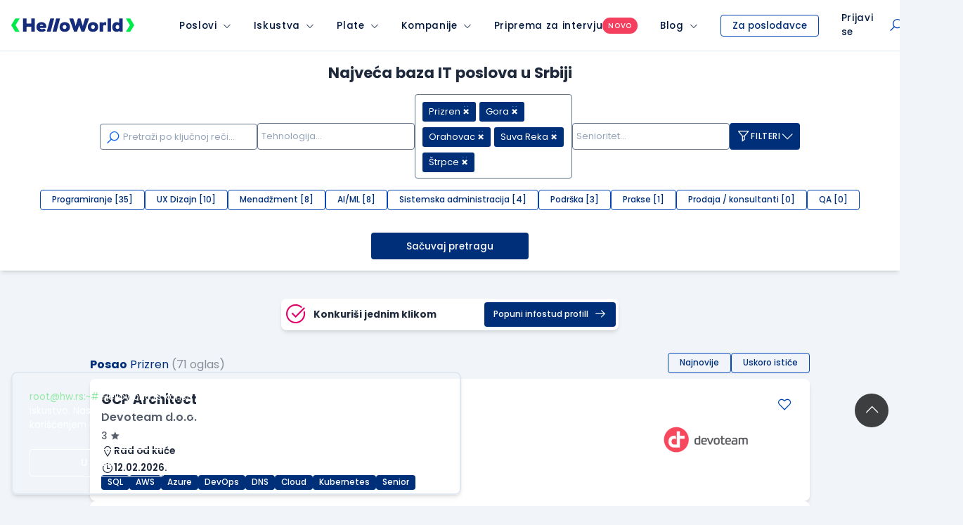

--- FILE ---
content_type: text/html; charset=utf-8
request_url: https://www.google.com/recaptcha/api2/anchor?ar=1&k=6LfmyvMUAAAAAJ-S0TrDfXc5WcJW372thmX6wTAj&co=aHR0cHM6Ly93d3cuaGVsbG93b3JsZC5yczo0NDM.&hl=en&v=N67nZn4AqZkNcbeMu4prBgzg&size=invisible&anchor-ms=20000&execute-ms=30000&cb=wnqx81n5lkq9
body_size: 48658
content:
<!DOCTYPE HTML><html dir="ltr" lang="en"><head><meta http-equiv="Content-Type" content="text/html; charset=UTF-8">
<meta http-equiv="X-UA-Compatible" content="IE=edge">
<title>reCAPTCHA</title>
<style type="text/css">
/* cyrillic-ext */
@font-face {
  font-family: 'Roboto';
  font-style: normal;
  font-weight: 400;
  font-stretch: 100%;
  src: url(//fonts.gstatic.com/s/roboto/v48/KFO7CnqEu92Fr1ME7kSn66aGLdTylUAMa3GUBHMdazTgWw.woff2) format('woff2');
  unicode-range: U+0460-052F, U+1C80-1C8A, U+20B4, U+2DE0-2DFF, U+A640-A69F, U+FE2E-FE2F;
}
/* cyrillic */
@font-face {
  font-family: 'Roboto';
  font-style: normal;
  font-weight: 400;
  font-stretch: 100%;
  src: url(//fonts.gstatic.com/s/roboto/v48/KFO7CnqEu92Fr1ME7kSn66aGLdTylUAMa3iUBHMdazTgWw.woff2) format('woff2');
  unicode-range: U+0301, U+0400-045F, U+0490-0491, U+04B0-04B1, U+2116;
}
/* greek-ext */
@font-face {
  font-family: 'Roboto';
  font-style: normal;
  font-weight: 400;
  font-stretch: 100%;
  src: url(//fonts.gstatic.com/s/roboto/v48/KFO7CnqEu92Fr1ME7kSn66aGLdTylUAMa3CUBHMdazTgWw.woff2) format('woff2');
  unicode-range: U+1F00-1FFF;
}
/* greek */
@font-face {
  font-family: 'Roboto';
  font-style: normal;
  font-weight: 400;
  font-stretch: 100%;
  src: url(//fonts.gstatic.com/s/roboto/v48/KFO7CnqEu92Fr1ME7kSn66aGLdTylUAMa3-UBHMdazTgWw.woff2) format('woff2');
  unicode-range: U+0370-0377, U+037A-037F, U+0384-038A, U+038C, U+038E-03A1, U+03A3-03FF;
}
/* math */
@font-face {
  font-family: 'Roboto';
  font-style: normal;
  font-weight: 400;
  font-stretch: 100%;
  src: url(//fonts.gstatic.com/s/roboto/v48/KFO7CnqEu92Fr1ME7kSn66aGLdTylUAMawCUBHMdazTgWw.woff2) format('woff2');
  unicode-range: U+0302-0303, U+0305, U+0307-0308, U+0310, U+0312, U+0315, U+031A, U+0326-0327, U+032C, U+032F-0330, U+0332-0333, U+0338, U+033A, U+0346, U+034D, U+0391-03A1, U+03A3-03A9, U+03B1-03C9, U+03D1, U+03D5-03D6, U+03F0-03F1, U+03F4-03F5, U+2016-2017, U+2034-2038, U+203C, U+2040, U+2043, U+2047, U+2050, U+2057, U+205F, U+2070-2071, U+2074-208E, U+2090-209C, U+20D0-20DC, U+20E1, U+20E5-20EF, U+2100-2112, U+2114-2115, U+2117-2121, U+2123-214F, U+2190, U+2192, U+2194-21AE, U+21B0-21E5, U+21F1-21F2, U+21F4-2211, U+2213-2214, U+2216-22FF, U+2308-230B, U+2310, U+2319, U+231C-2321, U+2336-237A, U+237C, U+2395, U+239B-23B7, U+23D0, U+23DC-23E1, U+2474-2475, U+25AF, U+25B3, U+25B7, U+25BD, U+25C1, U+25CA, U+25CC, U+25FB, U+266D-266F, U+27C0-27FF, U+2900-2AFF, U+2B0E-2B11, U+2B30-2B4C, U+2BFE, U+3030, U+FF5B, U+FF5D, U+1D400-1D7FF, U+1EE00-1EEFF;
}
/* symbols */
@font-face {
  font-family: 'Roboto';
  font-style: normal;
  font-weight: 400;
  font-stretch: 100%;
  src: url(//fonts.gstatic.com/s/roboto/v48/KFO7CnqEu92Fr1ME7kSn66aGLdTylUAMaxKUBHMdazTgWw.woff2) format('woff2');
  unicode-range: U+0001-000C, U+000E-001F, U+007F-009F, U+20DD-20E0, U+20E2-20E4, U+2150-218F, U+2190, U+2192, U+2194-2199, U+21AF, U+21E6-21F0, U+21F3, U+2218-2219, U+2299, U+22C4-22C6, U+2300-243F, U+2440-244A, U+2460-24FF, U+25A0-27BF, U+2800-28FF, U+2921-2922, U+2981, U+29BF, U+29EB, U+2B00-2BFF, U+4DC0-4DFF, U+FFF9-FFFB, U+10140-1018E, U+10190-1019C, U+101A0, U+101D0-101FD, U+102E0-102FB, U+10E60-10E7E, U+1D2C0-1D2D3, U+1D2E0-1D37F, U+1F000-1F0FF, U+1F100-1F1AD, U+1F1E6-1F1FF, U+1F30D-1F30F, U+1F315, U+1F31C, U+1F31E, U+1F320-1F32C, U+1F336, U+1F378, U+1F37D, U+1F382, U+1F393-1F39F, U+1F3A7-1F3A8, U+1F3AC-1F3AF, U+1F3C2, U+1F3C4-1F3C6, U+1F3CA-1F3CE, U+1F3D4-1F3E0, U+1F3ED, U+1F3F1-1F3F3, U+1F3F5-1F3F7, U+1F408, U+1F415, U+1F41F, U+1F426, U+1F43F, U+1F441-1F442, U+1F444, U+1F446-1F449, U+1F44C-1F44E, U+1F453, U+1F46A, U+1F47D, U+1F4A3, U+1F4B0, U+1F4B3, U+1F4B9, U+1F4BB, U+1F4BF, U+1F4C8-1F4CB, U+1F4D6, U+1F4DA, U+1F4DF, U+1F4E3-1F4E6, U+1F4EA-1F4ED, U+1F4F7, U+1F4F9-1F4FB, U+1F4FD-1F4FE, U+1F503, U+1F507-1F50B, U+1F50D, U+1F512-1F513, U+1F53E-1F54A, U+1F54F-1F5FA, U+1F610, U+1F650-1F67F, U+1F687, U+1F68D, U+1F691, U+1F694, U+1F698, U+1F6AD, U+1F6B2, U+1F6B9-1F6BA, U+1F6BC, U+1F6C6-1F6CF, U+1F6D3-1F6D7, U+1F6E0-1F6EA, U+1F6F0-1F6F3, U+1F6F7-1F6FC, U+1F700-1F7FF, U+1F800-1F80B, U+1F810-1F847, U+1F850-1F859, U+1F860-1F887, U+1F890-1F8AD, U+1F8B0-1F8BB, U+1F8C0-1F8C1, U+1F900-1F90B, U+1F93B, U+1F946, U+1F984, U+1F996, U+1F9E9, U+1FA00-1FA6F, U+1FA70-1FA7C, U+1FA80-1FA89, U+1FA8F-1FAC6, U+1FACE-1FADC, U+1FADF-1FAE9, U+1FAF0-1FAF8, U+1FB00-1FBFF;
}
/* vietnamese */
@font-face {
  font-family: 'Roboto';
  font-style: normal;
  font-weight: 400;
  font-stretch: 100%;
  src: url(//fonts.gstatic.com/s/roboto/v48/KFO7CnqEu92Fr1ME7kSn66aGLdTylUAMa3OUBHMdazTgWw.woff2) format('woff2');
  unicode-range: U+0102-0103, U+0110-0111, U+0128-0129, U+0168-0169, U+01A0-01A1, U+01AF-01B0, U+0300-0301, U+0303-0304, U+0308-0309, U+0323, U+0329, U+1EA0-1EF9, U+20AB;
}
/* latin-ext */
@font-face {
  font-family: 'Roboto';
  font-style: normal;
  font-weight: 400;
  font-stretch: 100%;
  src: url(//fonts.gstatic.com/s/roboto/v48/KFO7CnqEu92Fr1ME7kSn66aGLdTylUAMa3KUBHMdazTgWw.woff2) format('woff2');
  unicode-range: U+0100-02BA, U+02BD-02C5, U+02C7-02CC, U+02CE-02D7, U+02DD-02FF, U+0304, U+0308, U+0329, U+1D00-1DBF, U+1E00-1E9F, U+1EF2-1EFF, U+2020, U+20A0-20AB, U+20AD-20C0, U+2113, U+2C60-2C7F, U+A720-A7FF;
}
/* latin */
@font-face {
  font-family: 'Roboto';
  font-style: normal;
  font-weight: 400;
  font-stretch: 100%;
  src: url(//fonts.gstatic.com/s/roboto/v48/KFO7CnqEu92Fr1ME7kSn66aGLdTylUAMa3yUBHMdazQ.woff2) format('woff2');
  unicode-range: U+0000-00FF, U+0131, U+0152-0153, U+02BB-02BC, U+02C6, U+02DA, U+02DC, U+0304, U+0308, U+0329, U+2000-206F, U+20AC, U+2122, U+2191, U+2193, U+2212, U+2215, U+FEFF, U+FFFD;
}
/* cyrillic-ext */
@font-face {
  font-family: 'Roboto';
  font-style: normal;
  font-weight: 500;
  font-stretch: 100%;
  src: url(//fonts.gstatic.com/s/roboto/v48/KFO7CnqEu92Fr1ME7kSn66aGLdTylUAMa3GUBHMdazTgWw.woff2) format('woff2');
  unicode-range: U+0460-052F, U+1C80-1C8A, U+20B4, U+2DE0-2DFF, U+A640-A69F, U+FE2E-FE2F;
}
/* cyrillic */
@font-face {
  font-family: 'Roboto';
  font-style: normal;
  font-weight: 500;
  font-stretch: 100%;
  src: url(//fonts.gstatic.com/s/roboto/v48/KFO7CnqEu92Fr1ME7kSn66aGLdTylUAMa3iUBHMdazTgWw.woff2) format('woff2');
  unicode-range: U+0301, U+0400-045F, U+0490-0491, U+04B0-04B1, U+2116;
}
/* greek-ext */
@font-face {
  font-family: 'Roboto';
  font-style: normal;
  font-weight: 500;
  font-stretch: 100%;
  src: url(//fonts.gstatic.com/s/roboto/v48/KFO7CnqEu92Fr1ME7kSn66aGLdTylUAMa3CUBHMdazTgWw.woff2) format('woff2');
  unicode-range: U+1F00-1FFF;
}
/* greek */
@font-face {
  font-family: 'Roboto';
  font-style: normal;
  font-weight: 500;
  font-stretch: 100%;
  src: url(//fonts.gstatic.com/s/roboto/v48/KFO7CnqEu92Fr1ME7kSn66aGLdTylUAMa3-UBHMdazTgWw.woff2) format('woff2');
  unicode-range: U+0370-0377, U+037A-037F, U+0384-038A, U+038C, U+038E-03A1, U+03A3-03FF;
}
/* math */
@font-face {
  font-family: 'Roboto';
  font-style: normal;
  font-weight: 500;
  font-stretch: 100%;
  src: url(//fonts.gstatic.com/s/roboto/v48/KFO7CnqEu92Fr1ME7kSn66aGLdTylUAMawCUBHMdazTgWw.woff2) format('woff2');
  unicode-range: U+0302-0303, U+0305, U+0307-0308, U+0310, U+0312, U+0315, U+031A, U+0326-0327, U+032C, U+032F-0330, U+0332-0333, U+0338, U+033A, U+0346, U+034D, U+0391-03A1, U+03A3-03A9, U+03B1-03C9, U+03D1, U+03D5-03D6, U+03F0-03F1, U+03F4-03F5, U+2016-2017, U+2034-2038, U+203C, U+2040, U+2043, U+2047, U+2050, U+2057, U+205F, U+2070-2071, U+2074-208E, U+2090-209C, U+20D0-20DC, U+20E1, U+20E5-20EF, U+2100-2112, U+2114-2115, U+2117-2121, U+2123-214F, U+2190, U+2192, U+2194-21AE, U+21B0-21E5, U+21F1-21F2, U+21F4-2211, U+2213-2214, U+2216-22FF, U+2308-230B, U+2310, U+2319, U+231C-2321, U+2336-237A, U+237C, U+2395, U+239B-23B7, U+23D0, U+23DC-23E1, U+2474-2475, U+25AF, U+25B3, U+25B7, U+25BD, U+25C1, U+25CA, U+25CC, U+25FB, U+266D-266F, U+27C0-27FF, U+2900-2AFF, U+2B0E-2B11, U+2B30-2B4C, U+2BFE, U+3030, U+FF5B, U+FF5D, U+1D400-1D7FF, U+1EE00-1EEFF;
}
/* symbols */
@font-face {
  font-family: 'Roboto';
  font-style: normal;
  font-weight: 500;
  font-stretch: 100%;
  src: url(//fonts.gstatic.com/s/roboto/v48/KFO7CnqEu92Fr1ME7kSn66aGLdTylUAMaxKUBHMdazTgWw.woff2) format('woff2');
  unicode-range: U+0001-000C, U+000E-001F, U+007F-009F, U+20DD-20E0, U+20E2-20E4, U+2150-218F, U+2190, U+2192, U+2194-2199, U+21AF, U+21E6-21F0, U+21F3, U+2218-2219, U+2299, U+22C4-22C6, U+2300-243F, U+2440-244A, U+2460-24FF, U+25A0-27BF, U+2800-28FF, U+2921-2922, U+2981, U+29BF, U+29EB, U+2B00-2BFF, U+4DC0-4DFF, U+FFF9-FFFB, U+10140-1018E, U+10190-1019C, U+101A0, U+101D0-101FD, U+102E0-102FB, U+10E60-10E7E, U+1D2C0-1D2D3, U+1D2E0-1D37F, U+1F000-1F0FF, U+1F100-1F1AD, U+1F1E6-1F1FF, U+1F30D-1F30F, U+1F315, U+1F31C, U+1F31E, U+1F320-1F32C, U+1F336, U+1F378, U+1F37D, U+1F382, U+1F393-1F39F, U+1F3A7-1F3A8, U+1F3AC-1F3AF, U+1F3C2, U+1F3C4-1F3C6, U+1F3CA-1F3CE, U+1F3D4-1F3E0, U+1F3ED, U+1F3F1-1F3F3, U+1F3F5-1F3F7, U+1F408, U+1F415, U+1F41F, U+1F426, U+1F43F, U+1F441-1F442, U+1F444, U+1F446-1F449, U+1F44C-1F44E, U+1F453, U+1F46A, U+1F47D, U+1F4A3, U+1F4B0, U+1F4B3, U+1F4B9, U+1F4BB, U+1F4BF, U+1F4C8-1F4CB, U+1F4D6, U+1F4DA, U+1F4DF, U+1F4E3-1F4E6, U+1F4EA-1F4ED, U+1F4F7, U+1F4F9-1F4FB, U+1F4FD-1F4FE, U+1F503, U+1F507-1F50B, U+1F50D, U+1F512-1F513, U+1F53E-1F54A, U+1F54F-1F5FA, U+1F610, U+1F650-1F67F, U+1F687, U+1F68D, U+1F691, U+1F694, U+1F698, U+1F6AD, U+1F6B2, U+1F6B9-1F6BA, U+1F6BC, U+1F6C6-1F6CF, U+1F6D3-1F6D7, U+1F6E0-1F6EA, U+1F6F0-1F6F3, U+1F6F7-1F6FC, U+1F700-1F7FF, U+1F800-1F80B, U+1F810-1F847, U+1F850-1F859, U+1F860-1F887, U+1F890-1F8AD, U+1F8B0-1F8BB, U+1F8C0-1F8C1, U+1F900-1F90B, U+1F93B, U+1F946, U+1F984, U+1F996, U+1F9E9, U+1FA00-1FA6F, U+1FA70-1FA7C, U+1FA80-1FA89, U+1FA8F-1FAC6, U+1FACE-1FADC, U+1FADF-1FAE9, U+1FAF0-1FAF8, U+1FB00-1FBFF;
}
/* vietnamese */
@font-face {
  font-family: 'Roboto';
  font-style: normal;
  font-weight: 500;
  font-stretch: 100%;
  src: url(//fonts.gstatic.com/s/roboto/v48/KFO7CnqEu92Fr1ME7kSn66aGLdTylUAMa3OUBHMdazTgWw.woff2) format('woff2');
  unicode-range: U+0102-0103, U+0110-0111, U+0128-0129, U+0168-0169, U+01A0-01A1, U+01AF-01B0, U+0300-0301, U+0303-0304, U+0308-0309, U+0323, U+0329, U+1EA0-1EF9, U+20AB;
}
/* latin-ext */
@font-face {
  font-family: 'Roboto';
  font-style: normal;
  font-weight: 500;
  font-stretch: 100%;
  src: url(//fonts.gstatic.com/s/roboto/v48/KFO7CnqEu92Fr1ME7kSn66aGLdTylUAMa3KUBHMdazTgWw.woff2) format('woff2');
  unicode-range: U+0100-02BA, U+02BD-02C5, U+02C7-02CC, U+02CE-02D7, U+02DD-02FF, U+0304, U+0308, U+0329, U+1D00-1DBF, U+1E00-1E9F, U+1EF2-1EFF, U+2020, U+20A0-20AB, U+20AD-20C0, U+2113, U+2C60-2C7F, U+A720-A7FF;
}
/* latin */
@font-face {
  font-family: 'Roboto';
  font-style: normal;
  font-weight: 500;
  font-stretch: 100%;
  src: url(//fonts.gstatic.com/s/roboto/v48/KFO7CnqEu92Fr1ME7kSn66aGLdTylUAMa3yUBHMdazQ.woff2) format('woff2');
  unicode-range: U+0000-00FF, U+0131, U+0152-0153, U+02BB-02BC, U+02C6, U+02DA, U+02DC, U+0304, U+0308, U+0329, U+2000-206F, U+20AC, U+2122, U+2191, U+2193, U+2212, U+2215, U+FEFF, U+FFFD;
}
/* cyrillic-ext */
@font-face {
  font-family: 'Roboto';
  font-style: normal;
  font-weight: 900;
  font-stretch: 100%;
  src: url(//fonts.gstatic.com/s/roboto/v48/KFO7CnqEu92Fr1ME7kSn66aGLdTylUAMa3GUBHMdazTgWw.woff2) format('woff2');
  unicode-range: U+0460-052F, U+1C80-1C8A, U+20B4, U+2DE0-2DFF, U+A640-A69F, U+FE2E-FE2F;
}
/* cyrillic */
@font-face {
  font-family: 'Roboto';
  font-style: normal;
  font-weight: 900;
  font-stretch: 100%;
  src: url(//fonts.gstatic.com/s/roboto/v48/KFO7CnqEu92Fr1ME7kSn66aGLdTylUAMa3iUBHMdazTgWw.woff2) format('woff2');
  unicode-range: U+0301, U+0400-045F, U+0490-0491, U+04B0-04B1, U+2116;
}
/* greek-ext */
@font-face {
  font-family: 'Roboto';
  font-style: normal;
  font-weight: 900;
  font-stretch: 100%;
  src: url(//fonts.gstatic.com/s/roboto/v48/KFO7CnqEu92Fr1ME7kSn66aGLdTylUAMa3CUBHMdazTgWw.woff2) format('woff2');
  unicode-range: U+1F00-1FFF;
}
/* greek */
@font-face {
  font-family: 'Roboto';
  font-style: normal;
  font-weight: 900;
  font-stretch: 100%;
  src: url(//fonts.gstatic.com/s/roboto/v48/KFO7CnqEu92Fr1ME7kSn66aGLdTylUAMa3-UBHMdazTgWw.woff2) format('woff2');
  unicode-range: U+0370-0377, U+037A-037F, U+0384-038A, U+038C, U+038E-03A1, U+03A3-03FF;
}
/* math */
@font-face {
  font-family: 'Roboto';
  font-style: normal;
  font-weight: 900;
  font-stretch: 100%;
  src: url(//fonts.gstatic.com/s/roboto/v48/KFO7CnqEu92Fr1ME7kSn66aGLdTylUAMawCUBHMdazTgWw.woff2) format('woff2');
  unicode-range: U+0302-0303, U+0305, U+0307-0308, U+0310, U+0312, U+0315, U+031A, U+0326-0327, U+032C, U+032F-0330, U+0332-0333, U+0338, U+033A, U+0346, U+034D, U+0391-03A1, U+03A3-03A9, U+03B1-03C9, U+03D1, U+03D5-03D6, U+03F0-03F1, U+03F4-03F5, U+2016-2017, U+2034-2038, U+203C, U+2040, U+2043, U+2047, U+2050, U+2057, U+205F, U+2070-2071, U+2074-208E, U+2090-209C, U+20D0-20DC, U+20E1, U+20E5-20EF, U+2100-2112, U+2114-2115, U+2117-2121, U+2123-214F, U+2190, U+2192, U+2194-21AE, U+21B0-21E5, U+21F1-21F2, U+21F4-2211, U+2213-2214, U+2216-22FF, U+2308-230B, U+2310, U+2319, U+231C-2321, U+2336-237A, U+237C, U+2395, U+239B-23B7, U+23D0, U+23DC-23E1, U+2474-2475, U+25AF, U+25B3, U+25B7, U+25BD, U+25C1, U+25CA, U+25CC, U+25FB, U+266D-266F, U+27C0-27FF, U+2900-2AFF, U+2B0E-2B11, U+2B30-2B4C, U+2BFE, U+3030, U+FF5B, U+FF5D, U+1D400-1D7FF, U+1EE00-1EEFF;
}
/* symbols */
@font-face {
  font-family: 'Roboto';
  font-style: normal;
  font-weight: 900;
  font-stretch: 100%;
  src: url(//fonts.gstatic.com/s/roboto/v48/KFO7CnqEu92Fr1ME7kSn66aGLdTylUAMaxKUBHMdazTgWw.woff2) format('woff2');
  unicode-range: U+0001-000C, U+000E-001F, U+007F-009F, U+20DD-20E0, U+20E2-20E4, U+2150-218F, U+2190, U+2192, U+2194-2199, U+21AF, U+21E6-21F0, U+21F3, U+2218-2219, U+2299, U+22C4-22C6, U+2300-243F, U+2440-244A, U+2460-24FF, U+25A0-27BF, U+2800-28FF, U+2921-2922, U+2981, U+29BF, U+29EB, U+2B00-2BFF, U+4DC0-4DFF, U+FFF9-FFFB, U+10140-1018E, U+10190-1019C, U+101A0, U+101D0-101FD, U+102E0-102FB, U+10E60-10E7E, U+1D2C0-1D2D3, U+1D2E0-1D37F, U+1F000-1F0FF, U+1F100-1F1AD, U+1F1E6-1F1FF, U+1F30D-1F30F, U+1F315, U+1F31C, U+1F31E, U+1F320-1F32C, U+1F336, U+1F378, U+1F37D, U+1F382, U+1F393-1F39F, U+1F3A7-1F3A8, U+1F3AC-1F3AF, U+1F3C2, U+1F3C4-1F3C6, U+1F3CA-1F3CE, U+1F3D4-1F3E0, U+1F3ED, U+1F3F1-1F3F3, U+1F3F5-1F3F7, U+1F408, U+1F415, U+1F41F, U+1F426, U+1F43F, U+1F441-1F442, U+1F444, U+1F446-1F449, U+1F44C-1F44E, U+1F453, U+1F46A, U+1F47D, U+1F4A3, U+1F4B0, U+1F4B3, U+1F4B9, U+1F4BB, U+1F4BF, U+1F4C8-1F4CB, U+1F4D6, U+1F4DA, U+1F4DF, U+1F4E3-1F4E6, U+1F4EA-1F4ED, U+1F4F7, U+1F4F9-1F4FB, U+1F4FD-1F4FE, U+1F503, U+1F507-1F50B, U+1F50D, U+1F512-1F513, U+1F53E-1F54A, U+1F54F-1F5FA, U+1F610, U+1F650-1F67F, U+1F687, U+1F68D, U+1F691, U+1F694, U+1F698, U+1F6AD, U+1F6B2, U+1F6B9-1F6BA, U+1F6BC, U+1F6C6-1F6CF, U+1F6D3-1F6D7, U+1F6E0-1F6EA, U+1F6F0-1F6F3, U+1F6F7-1F6FC, U+1F700-1F7FF, U+1F800-1F80B, U+1F810-1F847, U+1F850-1F859, U+1F860-1F887, U+1F890-1F8AD, U+1F8B0-1F8BB, U+1F8C0-1F8C1, U+1F900-1F90B, U+1F93B, U+1F946, U+1F984, U+1F996, U+1F9E9, U+1FA00-1FA6F, U+1FA70-1FA7C, U+1FA80-1FA89, U+1FA8F-1FAC6, U+1FACE-1FADC, U+1FADF-1FAE9, U+1FAF0-1FAF8, U+1FB00-1FBFF;
}
/* vietnamese */
@font-face {
  font-family: 'Roboto';
  font-style: normal;
  font-weight: 900;
  font-stretch: 100%;
  src: url(//fonts.gstatic.com/s/roboto/v48/KFO7CnqEu92Fr1ME7kSn66aGLdTylUAMa3OUBHMdazTgWw.woff2) format('woff2');
  unicode-range: U+0102-0103, U+0110-0111, U+0128-0129, U+0168-0169, U+01A0-01A1, U+01AF-01B0, U+0300-0301, U+0303-0304, U+0308-0309, U+0323, U+0329, U+1EA0-1EF9, U+20AB;
}
/* latin-ext */
@font-face {
  font-family: 'Roboto';
  font-style: normal;
  font-weight: 900;
  font-stretch: 100%;
  src: url(//fonts.gstatic.com/s/roboto/v48/KFO7CnqEu92Fr1ME7kSn66aGLdTylUAMa3KUBHMdazTgWw.woff2) format('woff2');
  unicode-range: U+0100-02BA, U+02BD-02C5, U+02C7-02CC, U+02CE-02D7, U+02DD-02FF, U+0304, U+0308, U+0329, U+1D00-1DBF, U+1E00-1E9F, U+1EF2-1EFF, U+2020, U+20A0-20AB, U+20AD-20C0, U+2113, U+2C60-2C7F, U+A720-A7FF;
}
/* latin */
@font-face {
  font-family: 'Roboto';
  font-style: normal;
  font-weight: 900;
  font-stretch: 100%;
  src: url(//fonts.gstatic.com/s/roboto/v48/KFO7CnqEu92Fr1ME7kSn66aGLdTylUAMa3yUBHMdazQ.woff2) format('woff2');
  unicode-range: U+0000-00FF, U+0131, U+0152-0153, U+02BB-02BC, U+02C6, U+02DA, U+02DC, U+0304, U+0308, U+0329, U+2000-206F, U+20AC, U+2122, U+2191, U+2193, U+2212, U+2215, U+FEFF, U+FFFD;
}

</style>
<link rel="stylesheet" type="text/css" href="https://www.gstatic.com/recaptcha/releases/N67nZn4AqZkNcbeMu4prBgzg/styles__ltr.css">
<script nonce="0v_vDIyXX8vFni-4CZ3ptQ" type="text/javascript">window['__recaptcha_api'] = 'https://www.google.com/recaptcha/api2/';</script>
<script type="text/javascript" src="https://www.gstatic.com/recaptcha/releases/N67nZn4AqZkNcbeMu4prBgzg/recaptcha__en.js" nonce="0v_vDIyXX8vFni-4CZ3ptQ">
      
    </script></head>
<body><div id="rc-anchor-alert" class="rc-anchor-alert"></div>
<input type="hidden" id="recaptcha-token" value="[base64]">
<script type="text/javascript" nonce="0v_vDIyXX8vFni-4CZ3ptQ">
      recaptcha.anchor.Main.init("[\x22ainput\x22,[\x22bgdata\x22,\x22\x22,\[base64]/[base64]/[base64]/[base64]/[base64]/UltsKytdPUU6KEU8MjA0OD9SW2wrK109RT4+NnwxOTI6KChFJjY0NTEyKT09NTUyOTYmJk0rMTxjLmxlbmd0aCYmKGMuY2hhckNvZGVBdChNKzEpJjY0NTEyKT09NTYzMjA/[base64]/[base64]/[base64]/[base64]/[base64]/[base64]/[base64]\x22,\[base64]\\u003d\\u003d\x22,\x22R3/[base64]/Csm7CrlldwoE0fWgOaMK0wrrDp0rDojIHw4PCkFnDtsOVT8KHwqNKwrvDucKRwowDwrrCmsKzw6hAw5hIwpjDiMOQw4rCjSLDlxzCr8OmfR7CuMKdBMOJwr/ColjDhMKsw5JdUsKyw7EZN8Ota8KrwrEsM8KAw5fDr8OuVAvCtm/DsVAiwrUAcH9+JSDDp2PCs8OVPz9Bw7wowo17w4bDj8Kkw5k/[base64]/Du2nDmko4FRPDjMOIwrBLw4BcwoDCuGnCucOFYcOSwq4pHMOnDMKnw5TDpWEaOsODQ3HCpBHDpQ4eXMOiw4jDmH8iUsKewr9AGcOMXBjCmsKqIsKncsO0CyjChsODC8OsE30QaGDDnMKML8KVwpNpA2Bow5UNVMKnw7/DpcOQNsKdwqZsU0/DokTCo0tdF8K0McOdw6vDlDvDpsKtK8OACF3CrcODCUsueDDCoC/CisOgw47DqTbDl3xbw4x6dwg9AlJ4acK7wonDqg/CggjDpMOGw6c5woBvwp44X8K7YcOjw59/DTQ5fF7Dim4FbsOewpxDwr/CoMOdSsKdwrnCs8ORwoPCmcOfPsKJwpdATMOJwo7CnsOwwrDDisO3w6s2A8KAbsOEw7fDm8KPw5lJwrjDgMO7TxQ8EydIw7Z/[base64]/woBJYMOswoxnBlhcwpvCgRklfhVfw4nDqsKqNcO9w61nw7NVw6YVwqDDgkBMDw9/dB9PBkTCicOLHSgkG37DmmvDvkLDiMO+PF4RYUVyfMKxwo/DrnN/HTYTw6LCsMO6DMOuw7I3f8OTMkslD2fClMKWIg7CpxJLb8KCw53Cs8KiCsKwHcO7PAnDqMOhwobDrAnDhlJVYsKbwonDmMO9w4djw6cuw5XCsH/DhnJvJcORwr/Co8KjBi9VKcKdw6dVwoXDlHbCnMKjTVcuw78UwoxJUMKuQjIiZ8KgVMOywqzCozlBwpthwo7DrE4iwoQEw43DgcKdQsKJwq/DtW9Uw519AQY6w4fDjMKRw5rDvsKFdW3DokDCvcKmRyVqOlLDv8KqFMOuZyV0Fi8cLFDDi8O5M3shInYywpnDpXzDrMKlw7x7w4zChxcSwoMYwpNsdXDDssOJLMO0wrjCg8KNdsO7D8OcMBJEEi5kFR9ZwrbCi3fCm19pFh/DvsK/EX7DqsKhRE7CjEUAR8KMQhPDicOUwpfDoURMJMKMR8KwwqZRwo3Cv8KfXT8wwrPCnMOswqo0eSTCicKNw6ZOw4XCi8OmKsORWCVZwqTCpsOowrRvwrjCgFTDlU0wdMKmwqw4IH84OMK3QMKUwqPDksKBw6/DhsKCw6tmwrXDssOgXsOpOMOCYD7CisOhwr9swqAXwowzUB7DuRnChjlqHcOfD1DDqMKULsOdam3Cg8KHMsOPWnXDq8OifzDDqRLDssK8SsK8IirDrMKnZ2E+bXFZesOqPCk+w7tXR8KFwrhZw7TCsi4Vwq/CpMKvw4fDjMKwSsKYfCQvYQwVbnzDg8ODMRheHMKcK3jDqsKswqHDsFQKwrzCnMOwY3Uiwr0eMsKZJcKbWirCvMKUwrluOUbDnMOBPMK9w5MdwrXDsT/[base64]/[base64]/Doi/CuGAWecOMwonCi8OQTMKpw7lwwq7DoMKGwo91wrEUw6R+AcOTwppvfMO4wq8yw5E1QMKPw4E0wp7DnkwCwqbDocO2KEbCpDR/FRPCkMO2PcOcw4bCrMOkwpQSAC7DscOcw5zDk8KMZ8K6B3bCnl9ow5lMw7zCiMK5woTCl8KUdcKlw79Xwpx6wonCrcOkXBl3RlQGw5VowpkrwpfCi8K6w5bDpx7DqEnDvcK3URHCncKFS8OXcMKFQcKgfBPDt8ODwpARwoHCmmNPFifCh8Kiw7osdcK/QUzCqzrDjXsYwrJ0Vzd8wrQ0ecOXGXrCtgbCjMOow79wwpg7w7LChHfDr8KLwpZiwqhywqlMwqUHdSfCmMKDw5MALcKEacOcwqlYAwNXEjQvBcKYw5tpwpzDulMQwrjDs2sZeMOgJMKsdMKZW8K9w7VaNsO9w4Q8w5/DoCVlwr0gFsKGwqIdCQJywqgVL0LDikUcwrBXMsKQw5bCocKDEUlwwpBBNx/CuFHDn8KLw58Uwop1w7nDhQPCvsOgwpjDr8O7WBcjw7fCoWPCt8OLAnfDocOSLMK8woLCgCPDjMOYCMO/IlzDlm9FwpDDvsKXEMOJwqjCscKzw7fDrQoXw6LCiT8Ywrdow7RQwpbCh8KoCXjCqwtDUS9Ufh8VbsOFwqcSW8O3wqtewrTDusKFD8O8wo1cKQY8w6BBGxdgw4cyF8O5DxsQwrTDksKuwq4xV8OkO8Kkw5jCh8KFwohxwrDDjsK/J8K7w6HDhUPCnQw5FMOGLT3Cg33Cs24eQ37ClsK6woc0wpl0esOYfy3CvsOLw6PCh8O7B2TDp8OZwp9ywp1zMn9kGcKlVyZ8w6rCgcO9Vz4YZX9XKcKSRMOQMDPCtzshBsOhI8KhMgYJw4jDhMOCTcKFw4wcRx/DoTp7W0fCu8OMw4bDjXvDgQDDvF3Cu8OsFBdGZsKNTX5wwp0Fw6HChsOgIMKGK8KkPDljwpXCi08kBcKTw4TCpMKPEcKHw7DCmcKKXFEEe8KFEMOXw7TCjXDDn8OyVDTCisK5Q2PDosKYTAoSw4ddwp8lw4XCsG/CrcKjw5ptTsKUEcOfCcOMccONaMKHfsKRLMOvwrIWwr1gwpEFwo5BeMKSf13DrMKPazQhdRExG8OgYsKmQ8KewqBPXELCkXLCjHHDssOOw7labTjDs8O8wrjCksKOwrfCm8OMwr1daMKbMz4xworCs8OCWAjCln1kZcKOCU7Dp8K3wqo5C8KpwoE6w5/DlsOZGxULw6rClMKLGHwbw7rDiijDim/Cq8OzNcOyMQ8sw4TDgw7CsCTDpBRHw68XFMOuwrfCnjd/wq5owqIDWsKxwrgHBinDrBDCj8Kjwr1YMcOOw7low4Ndwo9mw5lUw642w6TCn8K5A1rCsSN2wqsuwp3DggLDiFp+wqBhwrBaw682wo/DhztnRcKMWcOtw4nDvsOww7dNwr3DpsONwqvDjnwlwpUAw77DiwLCvnXCiHbChGHCq8OOw4TDmsOfY3REwr8JworDr2bCgsKuwpLDqDtjflTDosOBG2o5HMOfVQgIw5vDvCPCt8OaDVfCo8OKE8O7w6rCjMOvw5fDm8KSwo/[base64]/CjzQBw7XDtQlMwpDDg8K6wrrClMKXacObwoHCnEfCk3nCp010w4bDjFbDrsKLAFIDW8OYw7TDnz5vERrDmcOIPsKxwo3Du3PDksOFO8KHAU9tYcOEUcOYTHMvTMOwEsKKw5vCqMKowo7DiyZtw4h8w43DqMO9KMOMVcKpNcOiCsO/dcKbw7HDoG/CpmvDrnxOCsKNw6rCscOTwojDiMKadMOgwqfDmU5mLjzDhXrCmRlRXsKpw5TCp3fDsVIYS8OywqVsw6BjUH/Ds14VFsODwojCq8O7w5BhdsKeB8O6wqh6wol8wqzDgsKcwosdaWTChMKOw48gwpwCNcOPZsKdw7vDuxMHccOYIcKGw7HDgcKbaBpqw4DDhyjCuhjDl1M5ERIUTQDDu8OQRBIrwofChnvCqV7Cq8KmwrzDn8KFSRHCrxjDhhxvVynCll3CnivCucOpFzTDoMKkw7/DoiBIw4p5w4LDlQzChcKgN8OEw7vDvsOswozCjitcwrnDvgdxw4TCrsOdworCgB1zwr3CrXrCmsKfK8KowrHCk0oXwoBDekzCtcKrwowvw6hoekFcw67Cj2ckwq8nwqnDkyF0JA5pwqYUwpvCryAPw6d1w7nCr03DmsOCN8O1w4TDl8K/W8OKw7VLZcKRwrgewogyw6HDssOjQHAkwpvCscO3wqU1w4DCjwXCgMKXOwTDqBV3wrDCqMKxw7EGw7dVZsK5QxxqBERkC8KhEMKlwp1tTh3Ck8OYVFTCo8OJwqrDpMKnw5Ugd8KoJMOBJcOdQEgyw7kRMC7DtMKxw50Dw4EoWipTwq/[base64]/AcKOwr7CisOiwpwSw5DDp8KQecKKAn0+NMKeOXdbXHTDgsK9wp4tw6fDvlnDqsOff8KMw6BBZsOxwozDk8KXGQHCi3PCh8OhMMO+w4vCrVrCgAoKXcOFdsKdw4TCtgDDisOEw5rCuMK7w5hVQj7Ci8OeE2E4csO7wrwSw54Ww7LCuhJowqMlwo/ChwE1XF0HHS7CpsOOIsKgQCVQw7lwb8KWwrt/F8OzwrAZw6TCkCUoS8OZJFxmZcOKMU/DlkPDgsO+NQTDjhl5wrpASG9Dw6vDi1LCuUJnSGsnw7HDjGhwwrB+wr98w7Z5fMKFw6DDq0rDg8ORw4PDjcO2w5BXE8O4wrk3w54Pwo8FdsOVI8Oyw6TDq8Kzw7DDnmXCocOgw4bDlsK9w7lUf2YLwqzDn0TDlMKiWXp+V8O0TQ4Vw4XDvcO2wpzDsC5Yw5oSw4Ztwr/DosKwW0Yjw5DCkcKvVsOew4lZECDCucKxMS4fw6pBQMKuw6DDtDvCkHvCrcOiH0fDvsO0wrTDssOkZDHDjMOSw6JbYHzCocKtwrZ1wpvCjnV2TnfDvTPCvsOVKgPCicKCcUI+FMONAcK/[base64]/Cg2/Cp33Do8KJw7vDpMOxNsKPwq0MeMOkPsOewp/CpkPCiw5rOcKEw780KXhpYDEUGcOZTTfDi8O1woZkw79LwpAcew3DqnjClMOdw57DqmtUw6DChVRkw4PDi0TDigA7bDrDnsKXw5/CisK7wqJNw4DDlhPDlsOnw7HCq0HDmBrCtcK1YRBjRcO4wqNYwq/Cmh0Vw5tEw687b8Kew6QsbRnCi8KJw7BkwqMXRcO8LcKpwpVlwqgBw5d2w6bClBLCrMOAEizDnDELw7HDusKfwq8rJiTCk8OYw7lfw40uG33DhHcrw5/DinQEwqhvw7bDugvCucO2dxF+wq0UwpJpXcOaw68Gw43DsMKkUyJvYFoZWSkdPQ/DpcONAlJmw5DDksOjw4bDkcKxw6dLw7vCjcOJw5bDncOVLmdzw7VLGsOWw43DuCbDocOmw44TwoY2E8OGUsKoelDCvsKswrPCuhYGTR5hw4guYcOqw4/DosO6J3Fxw68TB8OAXBjCvcK4w4syBcOlLQLDr8KrBcKeCkQjU8KtECwCIhIwwo/Ct8ONNsOSw41rZAjCrGDCmsK3UwsewpkYL8O6KjvDpsKzVAJaw4nDmMKHImZYDsKYwpR7HA9AJ8K/QVHCuGXDmTR4QhjDoyUSw4VzwqAJDx0MeA/Dj8O5wohlQ8OOHS9EBMKiSWJuwoQtwrPDkXZ5dnDDki3Di8KNeMKOwpjCqipiR8Kfw55afsOeGnnChl4qElA4JVnDs8Olw5jDssKEwpDDhsOKVcKcRHMaw7vChWBLwpE7d8K+ZHXCjMK3wpTCoMOhw4/DtsOIP8KWD8O/w53Cmi/Cu8KTw7VVOBBtwoTCncO8c8OLPsKxHsKzw6oCEk5FTANDEVvDvwzDjUrCp8KewpLCsGrDksOeG8KgUcOIGzQvwp8UEHEEw5ATwrbChcKiwplpUnHDucOnwrbCv0TDrsK2woFPYMKgwopvGMKdXj/Cug1HwqxkbRzDuT/CkTLCs8O9OcOcIFjDmcOMwrDDvWNew4vCs8OZwofCuMO7BsKyKVEMGsKkw786NjbCuULCvFLDtcOXU142wqRPex1EfMKmworCqcOfakvCtBQGbhktP0rDsFQwEjbCqFXDtzF6HEPCrMOxwqLDrcKmwrTCi240w4/Cr8KZwpccNsOYd8KMw4Iww7Baw6bCtcOAwr4AKWVAacOJSj4aw4xdwrxPPRRwUU3CvHLCmcOUwqdFICExwpzCqcOHw7QMw5HCscO5wqYDasOGXXrDogYrFHXCglLDk8OmwoUlw6lLKQVAwrXCthhJd1RzYsOqw5rDoTzDksODCsOuVissfSPDml7CjsKxw47DmC/[base64]/CoxFicHXDgsO3w7XDosOgw4bCnsOJw5jDozjChxYkwoBSw6nDsMK4wqPDocOMwpvDlBTDusOAdHU4ZXZFw6DDoWrDlcKid8KlAsOPw7LDjcOxLsKJwprCkBLCnsKDSsOMLkjDm0sEw7hpwoNCFMOzworDpjodwqdpGwtqw4LCtG/[base64]/CXNuw6vDq8OSZnlkw6FzX2VbKMKndcOzw60wWG3Dr8OEVWDCmkg/McOnInTDisO4PsOsRQ1dQUrDucK6QWFww6rClyLCr8OMfCvDosKbDl52w6tuwo1dw5Yvw4V1asOsIU3DtcOBPcOkDUNBwrbDlRPDj8OBw5l8wo8nJ8OWwrd3w5BjwozDg8OEwpcCDkV7w4bDt8KedcOIZ1fCg2x5wobDmcO3wrIdAlhSw5DDpsO+ag1dwq/Dr8KWXcO0w6LDj3F8J3zCvMOdUsKhw43DuAPDkMO7wqPCj8OFR1JkXsKcwpJ2wofCmMK1wrnCtjXDksO3wrMSbMOSwotcGMOdwrlwL8KJLcKww5ljGMKuP8OfwqjDuXgZw4Mcwp8zwoYIHcOgw7Jtw6Q8w4lawrrDt8OpwoVeUV/Cm8KMw5grfsK0woI5wq8nw7nCkGzCgkdXwqfDl8Olw4JLw5k9AcK1acK2wrTCtSLDkUTDsSjCnMKMVMKsN8KLI8O1KMOKw7F9w6/Ci8KSw6bCrcO2w5fDksO5bCB2wrsiVMKtGB3ChcOvPmnDtnM7YMK5F8KFWcKnw5kmw7MLw518wqRlAEQHfS7Cv0AQwoDDgMK/fSjDngHDj8Oewpl7wprDgHLDlcO2O8KjFjMhO8OJRMKLMmXDumrCrHRTY8KMw57Ch8KKwojDrzXDrMOdw77DglzCkSAVw6E1w5JHwqZMw57Dp8KowozDs8OkwpBmbmIpNVLCl8OAwopSf8KlTmcJw5l/w5fDg8K2woIyw6lfwrvCrsOaw4bCncOzw6cjYHvCvE/[base64]/CoRjDpHwIKcKNw74Gw6PDjiLCi8KawqDDtsKgUMOHwqlKwp7DqsOswrZww6DCtMKDVsOBw642fsO+OiZWw7rCvsKFwoQyDlXDqkHCjwYLYGVgw4nCncOFwpnDtsOvCMKLw5jCiRIkG8O/wrxCw5jCqMKMCinCpMKxw5zCjQEuw4nCqhZXwpE1esKCw7oJLMO5YsKsKMOcHsOCw6TDmznCrsK0d0gDYQPCr8O6EcKELitmWB5IwpFLwo5ZKcOFw406NB5hbsKPHcOWw73CuTDCgMObw6bCvhnDn2rDvcK/KMKtwopdQ8OdR8KOR03DjcOewq/CuGhLwp7DpsK/[base64]/DoSlfw4YfFMOywqpsw7J4CcKhfEYUVXc7dcOhSGMHT8Ogw4U+Yz/[base64]/TMOWO8OXwpBcPMKlAyErbMODwrphDyFrJ8Oiw4ZKNWpRwqzDglELw5/[base64]/CgHDChMOpw5Vlwr0WwqAiw7/DscO/[base64]/[base64]/DhxcZby3Cgn4iKMKzehczHx9bXitbM8K0woTCo8OawrZpw78iMMK+HcOUw7hUwp3DucO0KR0mFzvDocOow4JyScO+wrbDgm51w5/CqTnDl8KBMMKnw5p7HmE9BSVjwrMfWADDjcOQBcOoVsOfc8KQwr7CmMO2enl7LDPCmMOSZ3PCjFHDuy4pwqVcFsOsw4ZCwp/CsQl3w5nDq8OdwrFeFMOJwqLCmQvCocK7w4JmWwgLwobDk8K5wrPCnxASeko8DGvCk8KWwq7Ci8O8wplkw50ow4PCg8O6w7pJTGTCs2LDmktgVEjCv8K3FMKkOXRnw4fDrEARVArCnMOjwpkETcKqSSx+YHVgwpM/[base64]/Do8OqXcKNWMORwqFwwrPDnMOFw5EVwrPDssOJG3jCrycUwo7DiAjCiGzCi8Kiwos+wrfCmU/ClABeNMOtw7PCq8O9HQHCtcOewroXw43CqTzCnMO5bcO9wrDDucKDwpgsL8OzJ8OUw6LCvRHCgMOHwozCrGbDpDAdX8OmccKTV8K3w6c6wrXCohgyDMK1wp3CpU0rHsONwo7DvcORJcKFw7PCgsOCw5NVVXVWwqQ/DsK3wpnDgR8vwpbDrUvCsj/DncK1w40zZsK2wp4TdhBCwp/Dj1ZgT0UqXMKXc8O2WC3DmV/ClnQNBjYWw5zDk2dTD8OTE8OhNU/Ckg1/CsOKw7UIcMONwoNQYsOswqTCsWIiXHFVQSMbG8Ofw7PDhsK4G8KQw7FPw5HCqj3CmSlKw7zCgGbCo8KXwoYHw7DDkmbCnndMwqUWw5HDtHANwpkUw73Cl1PCoCdIJ39YU3howo/ClcKLH8KrfTYAZMO7wonCrcOww7LCrMO/wq4sZwXDjSYLw7woR8KFwr3Du07DpcKbw4USw4PCocKWfFvCncKXw7fDq001Fy/CqMO7wr49JHpCLsOww7XCjMOlOlQfwpfDoMOMw4jCt8KDwoQcGsOXRcOyw5cKwq3Cuz9PVXl0X8OkGWfCl8ORXEZew5XDg8Kvw7xYCg/CjBnDnMKmBsOhNAHCmUodw58qEkzDqMO+WcKLOUZRO8K/NEUOw7EQw5vCtMOjYSrDt3prw63DjsOnwp0Bw6rDksOAwoPCrF3DlX4Uw7bCpcO3w5sRWWZ4w5ppw4gnw6XCo3VeVGLClDjDkSlzIwocK8OyGngPwpo2XAZ5YCrDkF4+wq/Dq8K3w7sHQybDqE8awoMbw6PCsCA0esKedC5awrtmE8OYw5EYw6jCgVs6wrPDssOiO1rDlz/DvWxAwqURN8Kew6M3wqLCk8Ozw6PDohRaYcK4ecOxMCfCvjHDvMOPwoBJRcK5w4M/VMO2w7VvwopgPcK3KWvDj0vCmsK4Jj8Hw6VuGinCgzJrwoXCiMOGaMK4ecOfcMKpw7fCjsOiwr9Zw6JwQBvDu2Fnakd/w7sxa8KDw5gDwqnDiUIAL8OAYj5FZcOMwofDmSFVwrYVLlTDjRfCmAzCjTbDvcKQK8KkwoAgHxBPw4E+w5BfwpR5ZlbCpcKbYgDDlSQZF8OMw4LCuw8GblvDpnvCs8Kmw7Z8wpEkcWlNX8Krw4ZNw79/w6tIWz0tQMOXwrNuw4XDusOYcsOxcQUkUcOSZE5rSDLCksKPE8KVQsOPfcK3wr/DicO8w5JCw5sgw7/[base64]/DlMK0w45OFVVTwoDCrjcjVMOmasK9EMO0PnAdLcK3BAxUwqV2w717CMKTwr3CpcOBXsO/wrfCp28vCAzClFDDocO8ZF/Cu8KHQAdnZ8Ofwq8XZ13DmHTDpDPDt8ORJEXCgsOowqYNChMwNHjDnl/CkcO/K25Rw5R/[base64]/w4bDkMOYw4ZMHm8xBlpsSsO7NsKWW8KUWhfDu3bClVDCj30NAA0rw6xNHlTCt1sWL8OWwowhMsOxw5Jiwp83w6nCnsKcw6HDuxDDt2XCiRhNw69awpvDq8OOw7/CnDVawoHDugrDpsKkwqoZwrXCogjDpE1Rf1dZMxXCm8O2w6hLwprChVDDlMKcw50/w6PDp8OOHsOdN8KkEX7CjQAaw4XClcO+wpHDpcO+M8ONBhxEwq9EG1vDkMOIwrJgw5nDv3fDuzXCrsO6Z8OFw7Ehw4lwfmHCpl/DqSJlUhbClFHDoMKaNBTDi1JRwpHDgMKSw5zDjVg8w6wSCGXCnzsFw73DjMOHGcOAbTsrBEnConrCpsOmwrnCkcO6wpLDtMOKwrR7w6/CnsO1XB5jwplPwqfDp3nDiMOhwpR7R8Otw6Q1C8Kvw65dw6ANO1DDo8KMMMOcV8OewprDusOYwrpqZCB9w6rDmkUaVD7CusK0Hi80w4nCnMKmwo5GeMO7Mj50GcKAXcOMwq/DlMOsGMKww53CtMKXY8OUYcOqTRQcw48cQGMsecOTfAdfbV/[base64]/fHPCg8OREsKowrvCoB/Dn2jCjsOBw4/DmVJ0W8O1w4zCqsOoUMOKwq11wp7DisOUAMK8AsOSwqjDv8KqPkA9wowmP8KZGcKtw4TCnsKXSRosaMOXXMOIw5dVwofDusOnecO/UsKwW3PDusOow69PRsKzYB9vMsKbw4J4wqRVb8ONCcKJwrZ/[base64]/Di8K5X8OxLMKqw7chVzQBCMOacVJrwp4ZNRMPwo9Lw7FhEDxDAEBIw6bDnQTDiyvDvcKcwrJjw7fCgSPCmcK/[base64]/[base64]/[base64]/[base64]/VMO6w5zCuUfDncORPMKQesO9wobDtRjDi8KER8OTw7PCilNRw5RdcMOxwr3DpG58wrY5wqDCmWTDri0Kw5nCrVDDnANTD8KgJTHCrHVlPcKxLnF8KMKEGMOaZjfCjBnDq8OMWmR6w49ZwrVdMcOhw6HCjMOfECLCjcOVw7Eyw5wqwptLcz/Cg8OCwopFwpHDqCPCmh3CvsOQPMK5agZjWwJlw6rDvE8Hw4DDtsK6wpvDoyZtB3XCoMOnKcKjwpRlWUopTMKWNMOgRAVAVXrDk8O/bFJUw5JZwq0GPsKXw57DlsOvC8Oew6gnZMOhw7vCiUrDsEFhHl54NcOtw6k3w5NyI31Bw7/CoW/[base64]/DlxTCmcODJjbDn8KlJXBhwo3Dn8KBwq4GwrzCti7CmMOow41twrfCl8KaH8K3w5AheG4XKVnDhMOvPcKxwq3DuljDjsKLwofCk8K4wqrDrQl9OSLCvFfCuzcsBQ9LwpY1C8KGNXZ8w6XCii/Du23DmMKxKcKawpwEAsOGwrPCljvDlhA/wqvDusKjaC4Awo7CqhhnccK7VW3DgcO7FcO2wqk/wpgywrQRw6XDuBzCnsOmw7cAw5bDksOuw6tSJi7ChAnDvsOMwoQawq/CvDnCm8OHwoXCvAxYecK8woF9wrY2w6htRX/DjWxTXRXCrcOFwovCnmZbwr4IwokPwpXCpcKkVsK5JiDCgcKrw4zDucOJCcK4eA3CliBmZsKJIylkw4fDvg/DrcORwr09LQwIwpcuw4LCrMOAwqbDhsKvw6kwBcOew5R3wobDqsO3T8Kfwq4ebwrCgBXCksOKwqPDoTc1wplBbMOnwprDoMKoXcOnw6x5w4jCrlt3BCwVJVs7OmrCtsO9wppkeUjDlcOKNj7Cum91wq/DgMKwwovDi8KoTSFePgNWAldSSFnDucOQAk4YwofDtQjDusOqO1V7w7AHwr9zwpXDssKOw7R/TwpWG8O3Xyk6w70BYMKbBhHCtcOnw7dhwpTDmcOpRcKUwrLCmUzCk0dpwp/Dv8OPw6fDolLCgcK5woTDucKCMMK0IMKVXsKBwo3DncOqGcKSw7HCs8ORwosEYRjDsWHCpEFrwoJuJsOLwoZUesO3w7UDPsKeSMO+woxdw795VBDCjMKJSijCqjnCvwXDlMKlDcOCwrw2wrnDgDRoMQk3w6F8wrMsSMKZYUXDjzVlXU/DtcK3w5VeVsO9Y8O9w4FcEsOmw5s1DngQwo3DtcKNBl7DhsOswq7DrMKSSwF7w6lvEzJuJQ/DuwgpaAAHwo7DrhUmfkAPUMO9wo7CrMKewojDlmpfJyDCicKaIsKzM8O8w7jChhEXw6AfXGfDplEWwofCuA5Fw6vDiy/DrsOobMKmwoUYw5xAw4Q5wpA7w4Bcw7DCtG1CIsOiKcOeAjHDhVvCpgp+ZBAKw5gPw6UkwpMqwqZKwpXCosKbVsOiwoDCjhxNw4MvwpTCnH0PwpRFw5TCsMO3GEvCvh5NIMOwwo1mwogZw6DCoAbCocKnw6EaJUFiwp4uw7l/woICBGUWwrnCs8KdN8Okw6bCuzk3wow1QhZ5w5TCtMK6w49Kw7DDsRgVw4fCkx8jScOPV8KJw7TCvHQfwrTDsSVMGXnCmGI9w5I0wrXDs1Vuw60APw7CksO+wp3Cu3PDh8KbwpQfQcKfT8KsdTELwobDuw/CisK3TxxIZ3UbRD7CnyQuRl4Pw58icTIResKswpEEwpDCgsO8w6LDlsKULXIzwpTCssO6Ckgfw7zDm0A9KsKIClA6RxLDlcOqw7HChcOxRsOvaWF4woJ4eB7Cg8OhdGPCtsOcOMKCdkjCssKzNg8jAsO4bELDvMORQsK/wpfCgj56wojCiAAHG8O4GsOBUkQhwpzDvSkMw7MKSzRpbyI8HcKMdU8bw7cdw7/[base64]/GsOJw67CtUotwrxfWsKFw6XDmsKTB34Yw5LDkXnCncKvHCvDlsOpwofDk8ODwqXDoQnDmMK8w6LCv2ooNWEgbDRBJsKsYkkwLyJBJALCkGnDmFhaw47DgxMYMMOhw5I9wo7CsV/DpSnDpcKFwplOMkEIc8OODj7CpcOJDC/DtsO3w7ZMwpoEGsOww5REeMOpYnVPGcOIw4bDvRtVwqjCngfCuDDCk0nDrsK+wr8+wovDoBzDoCdUw6MpwoLDocO4wrYPd3HCiMKKaGV/THtVwpVuO1DCsMOiRcKUOUpmwrdPwrdEOsKRa8O1w5fDvcKYwrzDggYtQ8KNKVPCsl97GiMGwpFEYWwDUsKcAEZGVXhNfn9TTwQpN8O6OhBWw6nDkAnDmsKXw4pTw7fDvg3Cu08qKMONw4bCsx1GP8KcHTTCgMKrwrxQw47DkVFXwo/Ch8OFwrHDmMODesOHw5vDjmVkDcOswrRqw54jwp1nLWc3BFAtMMK+w5vDgcK9EMO2wo/CunAIw4HCsRsmwql7w64Iw5EYCMOLMsOkwp8UTcOgw7AWRBgJwqkKCBgWw5RHfMOowr/[base64]/DmGfCpjfDkMKMwqdRwpwAXB9bwozCgHNtwpnDkcOTwqrDo3ASwpzDn1Imc0hxw583XsKOwo/[base64]/Cn0bDni/[base64]/DpMKIaMKBwpRzwqnDpx1cwrPCr8OzTMOaHMKRwqzCnMKqN8OVwpBlw4jDqcOYbxMUwprCqHlKw6BmK2ZlwpfDtjfCmmjDusOzVT/Cg8KYUGZvXws/wrJRLBJLacKmdw9KVVBnIQhGZsKGOsOxUsKaCsKQw6QsF8OLJ8OmbHjDjsORKyfCtQjDusO6WcOqfWVfHcO9X1PCjMO6Y8Kmw7p1T8K+SF7CqiEuA8KTw63DqGnDuMO/KjY/WAzCoSsMw4hALcOpw5jDljArwoZFwr/CiBvCvAvDuljDgsKsw54NA8KWQ8K1w6gsw4HDqk7DqMOJwoTCq8OSE8KrBsOKJTYkwrzCtWTDnhLDiHxHw41Fw73CisOPw6lsDsKUW8OTw7jDoMKrcMK8wrvCh0DDtWbCuDPCq313w4N/fcKIw69LZ1AMwp3DhkN9fwjDhyLCgsOXbU5lw7XDsS3CnXJqw5R9w5TDjsOFw6VVJ8KyOcKURcOVw4oGwobCpiU+CsKtGMKiw7rDnMKKwqvDo8OgeMKUwpHCs8Ojw7bDtcKzw4QUw5RNFSFrNsKJw6HCmMOqWB8HT0Arw6obNgPDocOXOsOSw7/CrMOJw6fCocOCM8OKXCvDu8KHRcOCVWfCt8KKwqpXw4rDh8OPw4bCnCPCg0HCjMKmXw/ClFTDgWAiw5DChcOrw6ItwrvCkMKSDsKawoTCk8K+wp1fWMKUw43DpTTDmHbDsQTDvj/DgMOwccK7w5jDnsONwoHDj8ORw6XDiVXCv8OWAcKLaTfCmMOqIcKiw5cFGGNpK8OiQcKGUg4hWVvDn8K+wq/ChMOvwqEMw6QDEgbDs1XDpUzDmsOdwofDg1M5w6dPa2Ytw5fDhmzCrAc6WG/[base64]/DrsOkfyZ5QAfDmsKDOzTDgsKfw5bDnz8fw7rDl2DDvsKlwqzCk1LCix8NKHYFwpjDr3DChWRzWcOKwrckGTjDliAKVcK3w5jDnFdkwprCssOLWxTCknfDr8KLTcO+Z2XDqcOvJhgtbn4FVk5RwpbCnwnCn3VWwqnCtDTCgBtZD8K+wo7DomvDpHsTw5HDi8OxPC/[base64]/DrsKYWz/[base64]/DrArDoMOMwrPChMKcw7I8WMO8w5ZpFhzDiHXCpWTCkHjDjxY4VWjDicOAw6nDmcKJwoHCtUhYalrCo3NzAMK+w5XCo8KPwqrCvUPDvygaa3cJNmhTXE/Dm27CvMKvwqfCosKmJcOFwrDDoMO7e0LDkGzDgVXDksOWe8OCwonDpsOiw6HDosKjIwpMwqRmwqrDv050wrXCucKIwpEgw4EXwq7CqMKyaQXDgFLDusO7wqAow7I1OsKqw7PCqmXDsMOxw6/[base64]/OMO6McOfw5kew5MhfcObK0AAwo7DhMO0w7HCscKaG1k+RMONdMKLw4LDmcOdeMKlOcKRw59kEsOYRMOrcsOvJsOmEcOqwqXCoDhtw6JMa8KrLG4CMMKWw5/DhATCuA1ow5fClmTCvsKfw53DgAXCq8OVwo7DjMKvYcKZMwDCp8OuA8KrAhBlRmt8VjvClURhw6XCuk/DjkLCssONB8OEX0oyKUPDt8Kmw5s8GQjCv8O6w6nDrMKuw4otHMOswoREb8KGKcO6fsOOw6PDk8KeKWjCvBMPF3A/wpIvTcOjfDx5QMOfwpHCgcO6wrpkJsO+w7LDpgklwr7DlsO7w5jDp8KJw7Naw5HCkQXDoQrCqMKNwp7CksO/[base64]/DljFOworCjcO9FkjCji4dY8O1LsKdwoZASXnDpVBowrPCpGlBwqHDiU8qccKFF8OHQU7DqsO9wqLDkQrDoV8RHsOKwozDl8OQDRbCiMONfcObw5Z9JEzDgigkw5bDji46w6ZMw7Zrw77ClcOkwr/Cvy5jwpbDsSRUK8KvPFAxbcOwWmlbwqRDw5w0BWjDj3/CpsOGw6dpw4/[base64]/CpnEYccORUkfDjg7DrsO9blvDigNFV25JQcONAD4GwqpxwpDCtVESw6TCosKWwoLCoHRgU8Knw4/DnMKXwoEEwpUjEz0DQyPDtx/DsQjCuHfClMOAN8Kawr3DizbCpnALw7IfI8K4J0nCr8KMw6bCoMKILsKFBg1xwqsgwoUJw7stwrkrVsKmI18lKR58ZMONO0TCn8Kjw4JowpHDjyQ9w645wrwWwrVqc2ppMGM2csO3JxXCrSjDlMOBQ3JQwq3DksOLw6Ibwq/[base64]/CjsK2ORc2HMKoeMO4WRfDuC/[base64]/ChABUw5cKIhxPwpxyVsOtdD9+wofCpXfDoMK1w4I1wpHDrsOxwq3CqgIbKcOiwpLChcKMWsKWLivCnBDDp0zDu8KQdcKtw74SwrXDqEMTwrdtwpTChGYDw6zDskTDtMOUwp7DjsKoIsKLHm5ww77DoCA4PcKcwo8qwoFQw55NLzgHasKfwqR/LStvw7RJw5HDh3Btf8OpYjMVO3zDmWzDrCEEwrp8w4zDr8OVIcKHQ3BQbcK7EcOswqcawrRvAD3DogxXBMK1H03CljbDq8OJwrcmY8KxQ8Opwr1Jwo5Ow5DDvit7w5Egw6tRbsOiD30Vw5DCnMK5H0vDg8Kiw5Urwq5qwp5CaHfDtlrDm1/DsRoICQ1eXsKdN8OPw7IQG0bDmsK1w7TDs8KcMlDDpRPChcOUT8OZFg3DmsKRwpwRwroJw6/DsDcswq/[base64]/DncKJwpIkw57CjQPDiC0mw6DDnktiw7TCmsONHsOOwo/[base64]/[base64]/CnH4lwrZQHMOGBcOBGyg/ED94w6XCpH5+wqvCmkjCsjXCpcKpUGzDkXpwJsOiw6Jbw4EbCsOfFFAHUcO+QMKGw6UNw5g/IQxUdMO6wrjCvMOuIcK6Zj/CosK1MsKTwpPDo8OQw5kXw5TDgcOmwrhXFzc/wrvDscO3WnrDlMOtR8K9wrMoA8OJT1wKUirDrsOocMKSwoTDg8OfO03DkhfCkW7DtBliRcKTVMOdworCm8OQwqxAwqNaR2h9PcOPwp0HNcOudQPCo8KMTU3DihEhWEJ8FQ/Do8Kowo58ACbCp8KdZUfDnhjDg8Kmw7ZTF8O8wrzCtcKcaMOpO1rDpMKqwpwHwq3Ci8OOw7HDugXDgWMDw6lWwoYhw5rDmMKXw6nDv8OvcMKJCMKow7tUwrLDncKCwqVyw7PCkhxBI8K8S8OKc3XCuMKbFnLCuMOBw6UNwoNAw6M3JcONRcOUw405w4/Cg1PCkMKrwonCqsKxChFew4dTR8KZWsOMAsKuNMK5LHzClEAdwqvDn8OvworCiHA7YcKdW2c1eMOBwrt7wq1bMlrDiTIAw70qw6jDjcKYwqkIEcOswpzCrMOzDEPCnMKiwoQ4w5NSw6QwJsK3w5VHw552Ii/[base64]/RcO+w7rDnUNaYzzDt8OSwr3DicKuf8Kcw79QdR/Ch8OcZicVwrLCq8O9w5p2w7onw6bCh8O5SWIdaMO7F8Otw4vDpcOcWsKTw5cNOsKTwrDCiipGK8KIZ8OwCMO5KMKmHw/DrsOWRnZtOzhxwrFLKQBYIcKzwpdBeThlw48PwrjCkwPDrG1NwoV7VBnCp8Kow7McHsOtwpwswrHDs0jCujJmJUbCiMKpS8OKGnHCqFrDqD8Lw67CmE9xLsKewoF7fzHDncKqwrzDksOOwrPCocO1W8O8CcK/VsK6T8ONwqx5T8KtcxFYwrDDnXzDm8KZXcO3w7k5ecOeRsOkw7cGw4U0wp7DnsOLWiDDh2LCvAEuwoDColTDtMOdMMOawpM/[base64]/CjVIpNUzDuh/DisK4w4rDgcOiLcO6wpLDiQxKw5BjQcKDw5VSanjDvMKzdcKgwpEDwp5AH1wGPsKpw4/DnsKEbsO9HMKKw6DCshx1w5/[base64]/woBuwoV2w5IPe8OuwrLDrcKdFn3CvsOUwrIyw7fCiQ0aw7DDrMK1OGIRdD/ClxVgTsOaDGLDksOKwozCpSrCicO0w6bCjsK6wr4xdsOOR8K7A8OhwobCol9kwrBEwr3CpUEDCsKIS8KhZBDCnAcFAMK3wo/[base64]/DksKKw7PCjsK9w6fCqXUUwonCqSPDusOXPnB2Qwc2w5HCkcOuwpTDmMKUw48JLAtbcBgQwqfCkxbCtQvCnsKjw47DosKbFX7DoEDCsMOxw6nCksKkwo4/CxTCsjESMTLCk8OWGiHCu3jCh8ODwp3CpkoxVW50w4TDlVvDhRBNBQhaw7zDm0p5DDM4JsKLYsOiCivDjcKZSsODw4IpQEB+wrPCucO5ecKkGA5RAsKLw47CowrCmQsmw6XDq8KSwoPDscOAw5rCksO6woY8w7/[base64]/CncOcXUohbsOeNikDw4s+w4VUQSMMZ8O8ECBgQMOSKiDDp3vDk8KEw6tPw5nCgcKZw7vCtsK9eWwDwpBEZcKPCD3CnMKrwpppWSNnw5rCvmLDjHURL8OmwqBiwppFWsKHZMOSwp7DlWNpdWN+fmnDlXzCpHbCk8OtwqfDhMKIOcOrG3VswqHDnzgKScKlw6TCokksJ2/[base64]/[base64]/woN0bMOkwr/[base64]/DryRGw6nDlMOKw6Ntw5vCjcOFCTXCksOESWAAw5XCu8KBw4gRwpEiwpfDqg9kwqXDsFFlwqbCk8OYOcKDwq5zQsOuwrtgwqZtw5LDkcO+wpV/[base64]\x22],null,[\x22conf\x22,null,\x226LfmyvMUAAAAAJ-S0TrDfXc5WcJW372thmX6wTAj\x22,0,null,null,null,0,[21,125,63,73,95,87,41,43,42,83,102,105,109,121],[7059694,282],0,null,null,null,null,0,null,0,null,700,1,null,0,\[base64]/76lBhn6iwkZoQoZnOKMAhmv8xEZ\x22,0,0,null,null,1,null,0,1,null,null,null,0],\x22https://www.helloworld.rs:443\x22,null,[3,1,1],null,null,null,1,3600,[\x22https://www.google.com/intl/en/policies/privacy/\x22,\x22https://www.google.com/intl/en/policies/terms/\x22],\x22qc0kjmd5QJ8xRmCKLwDTM70DASVOYfHb65Z+6A+0HHI\\u003d\x22,1,0,null,1,1770018941777,0,0,[109,138,42,122,16],null,[139],\x22RC-JKLDetbwFkMEmQ\x22,null,null,null,null,null,\x220dAFcWeA6nnjkbyB7-7_ngTTEpzpZb-IWFRSbxKua6RI4Fw8wSJv1sEnqMJ90qLfBCwfdXKKy30D5QfXvDxhN7rM1S1NcrnP0rOw\x22,1770101741790]");
    </script></body></html>